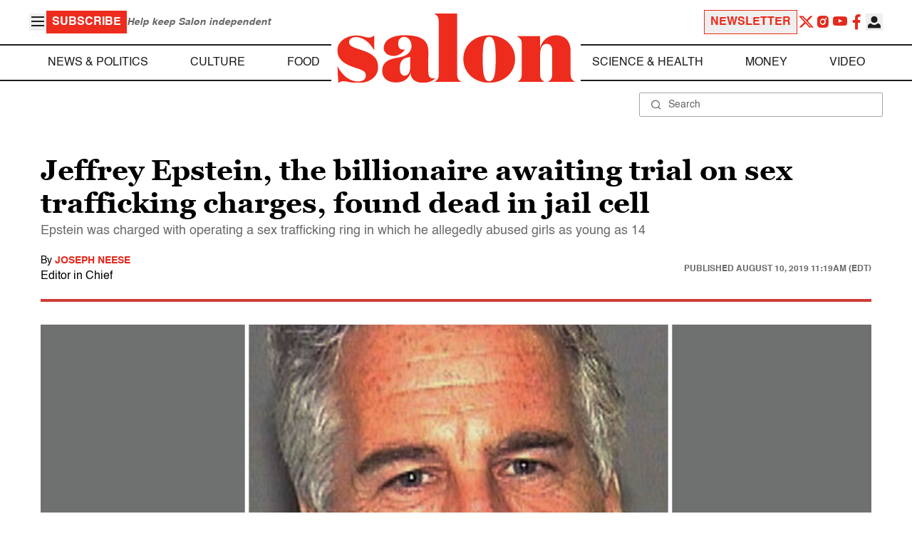

--- FILE ---
content_type: application/javascript; charset=utf-8
request_url: https://fundingchoicesmessages.google.com/f/AGSKWxUGgbDBaX6nlsLEa4Kg38DgdZW26GX6wTyH_IvXgrXPThEs6LX8JH1Ec1VnCto3Y_eWIT0eNk_Y_Bpsl7z-iedqCOOIcDQF_IhTAlwSmJHc9cvsA2gZGyhKKm8YMLzKcOBHkhA-t696cWvIWczpvZBd_7dmSZEU2fbZd3R9vDPl5-On-HI1Y2ytEBOV/_/adscale_?advurl=/300x500_ad/adx_iframe_/oas_ad.
body_size: -1288
content:
window['ccac50cf-784f-42d6-ae4e-d32729a56aaf'] = true;